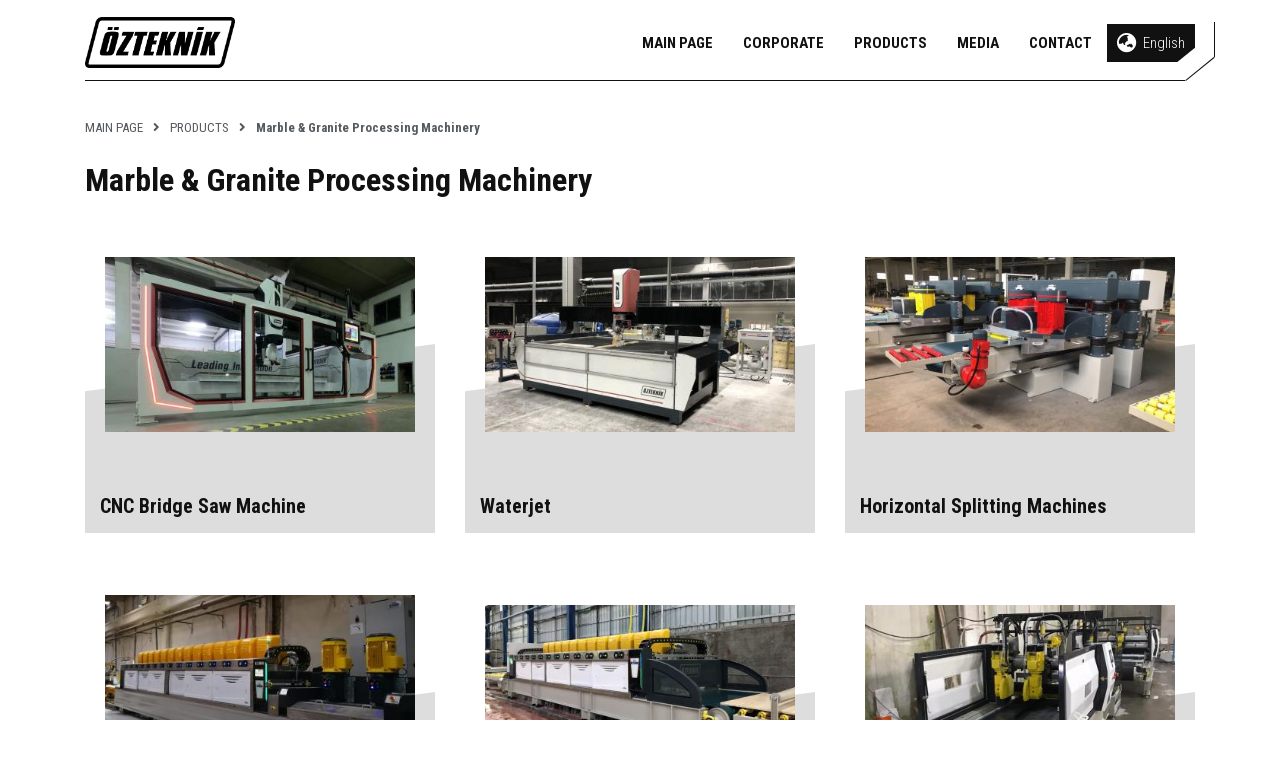

--- FILE ---
content_type: text/html; charset=UTF-8
request_url: https://www.ozteknikmakine.com/?ucx=eyJzYXlmYSIgOiAidXJ1bmxlci0yIiwgImxhbmciIDogImVuIiwgInAxIiA6ICIxIn0=&t=Marble%20&%20Granite%20Processing%20Machinery
body_size: 3051
content:
<!DOCTYPE html>
<html lang="en" dir="len">
<head>
    <meta http-equiv="Content-Type" content="text/html; charset=utf-8" /><meta name="viewport" content="width=device-width, initial-scale=1, shrink-to-fit=no"><link rel="shortcut icon" type="image/png" href="favicon.png"/><title>Marble </title><meta name="description" content=" Özteknik Makine | Marble ."><meta name="keywords" content=" Özteknik Makine,Marble "><meta name="author" content="3XCode.com"><link rel="stylesheet" href="../3X/css/reset/reset.css"><link rel="stylesheet" href="../3X/css/fontawesome/5.5.0/css/all.css" crossorigin="anonymous"><link rel="stylesheet" href="../3X/css/bootstrap/4.1.3/bootstrap.min.css" crossorigin="anonymous"><script src="../3X/js/jquery/3.3.1/jquery.min.js" crossorigin="anonymous"></script><script src="../3X/js/bootstrap/4.1.3/popper.min.js" crossorigin="anonymous"></script><script src="../3X/js/bootstrap/4.1.3/bootstrap.min.js" crossorigin="anonymous"></script>    <!-- <link rel="shortcut icon" type="image/png" href="assets/img/logo-black.svg"/> -->
    <link rel="stylesheet" href="assets/css/reset.css">
    <link rel="stylesheet" href="assets/css/style.css?v=4">
    <link rel="stylesheet" href="assets/css/altsayfa.css">    <link href="https://fonts.googleapis.com/css?family=Roboto+Condensed:300,400,700" rel="stylesheet">
    <script type="text/javascript" src="assets/js/scroll.js"></script>
    <script type="text/javascript" src="assets/js/main.js"></script>
    <link rel="stylesheet" href="../3X/css/lightgallery/1.0/lightgallery.css">
    <script src="../3X/js/lightgallery/1.0/lightgallery.js"></script>
    <link rel="stylesheet" type="text/css" href="../3X/css/slick/1.8.1/slick.css" />
    <script type="text/javascript" src="../3X/js/slick/1.8.1/slick.min.js"></script>

    <link rel='alternate' hreflang='tr' href='?ucx=eyJzYXlmYSIgOiAidXJ1bmxlci0yIiwgImxhbmciIDogInRyIiwgInAxIiA6ICIxIn0=&t=Mermer ve Granit İşleme Makineleri' /><link rel='alternate' hreflang='en' href='?ucx=eyJzYXlmYSIgOiAidXJ1bmxlci0yIiwgImxhbmciIDogImVuIiwgInAxIiA6ICIxIn0=&t=Marble & Granite Processing Machinery' /><link rel='alternate' hreflang='de' href='?ucx=eyJzYXlmYSIgOiAidXJ1bmxlci0yIiwgImxhbmciIDogImRlIiwgInAxIiA6ICIxIn0=&t= Marmor- und Granitverarbeitungsmaschinen' /><link rel='alternate' hreflang='ru' href='?ucx=eyJzYXlmYSIgOiAidXJ1bmxlci0yIiwgImxhbmciIDogInJ1IiwgInAxIiA6ICIxIn0=&t=ОБОРУДОВАНИЕ ДЛЯ ОБРАБОТКИ ГРАНИТА И МРАМОРА' /><link rel='alternate' hreflang='x-default' href='?ucx=eyJzYXlmYSIgOiAidXJ1bmxlci0yIiwgImxhbmciIDogInRyIiwgInAxIiA6ICIxIn0=&t=Mermer ve Granit İşleme Makineleri' />
    <!-- Global site tag (gtag.js) - Google Analytics -->
    <script async src="https://www.googletagmanager.com/gtag/js?id=UA-129794373-8"></script>
    <script> window.dataLayer = window.dataLayer || []; function gtag(){dataLayer.push(arguments);} gtag('js', new Date()); gtag('config', 'UA-129794373-8'); </script>
</head>
<header>
    <div class="container h-100">
        <div class="row align-items-center h-100">
            <div class="col-md col-auto h-100">
                <div class="logo">
                    <a href="./"><img src="assets/img/logo.png" alt="Özteknik Makine" title="Özteknik Makine"></a>
                </div>
            </div>
            <div class="col-auto text-right h-100">
                <ul class="menu ml-auto h-100">
                    <li ><a href="./">MAIN PAGE</a></li>
                    <!-- <li >
                        <a href="?ucx=eyJzYXlmYSIgOiAiaW5kZXgiLCAibGFuZyIgOiAiZW4ifQ==&t=PRODUCTS">ANASAYFA2</a>
                    </li> -->
                    <li >
                        <a href="?ucx=eyJzYXlmYSIgOiAia3VydW1zYWwiLCAibGFuZyIgOiAiZW4ifQ==&t=CORPORATE">CORPORATE</a>
                    </li>
                    <li >
                        <a href="?ucx=eyJzYXlmYSIgOiAidXJ1bmxlci0xIiwgImxhbmciIDogImVuIn0=&t=PRODUCTS">PRODUCTS</a>
                    </li>
                    <!-- <li >
                        <a href="?ucx=eyJzYXlmYSIgOiAiZ3VuY2VsIiwgImxhbmciIDogImVuIn0=&t=RECENT">RECENT</a>
                    </li>
                    <li >
                        <a href="?ucx=eyJzYXlmYSIgOiAiaWsiLCAibGFuZyIgOiAiZW4ifQ==&t=H.R.">H.R.</a>
                    </li> -->
                    <li >
                        <a href="?ucx=eyJzYXlmYSIgOiAibWVkeWEiLCAibGFuZyIgOiAiZW4ifQ==&t=MEDIA">MEDIA</a>
                    </li>
                    <li >
                        <a href="?ucx=eyJzYXlmYSIgOiAiaWxldGlzaW0iLCAibGFuZyIgOiAiZW4ifQ==&t=CONTACT">CONTACT</a>
                    </li>

                    <li class="lang2">
                        <a href="#"><i class="fas fa-globe-asia"></i> English</a>                        <ul>
                            <li><a href="?ucx=eyJzYXlmYSIgOiAidXJ1bmxlci0yIiwgImxhbmciIDogInRyIiwgInAxIiA6ICIxIn0=&t=Mermer ve Granit İşleme Makineleri"><span>Türkçe</span></a></li><li><a href="?ucx=eyJzYXlmYSIgOiAidXJ1bmxlci0yIiwgImxhbmciIDogImRlIiwgInAxIiA6ICIxIn0=&t= Marmor- und Granitverarbeitungsmaschinen"><span>Deutsch</span></a></li><li><a href="?ucx=eyJzYXlmYSIgOiAidXJ1bmxlci0yIiwgImxhbmciIDogInJ1IiwgInAxIiA6ICIxIn0=&t=ОБОРУДОВАНИЕ ДЛЯ ОБРАБОТКИ ГРАНИТА И МРАМОРА"><span>русский</span></a></li>                        </ul>
                    </li>
                </ul>
            </div>
            <div class="col-md-auto col text-right d-flex "><div class="menuToggle"><div class="menuIcon"></div></div></div>
        </div>

        <div class="cizgi"></div>
    </div>
</header> 
<div class="banner bg p-4"></div>
<div class="icerikContent">
	<div class="container text-style">
		<ul class="navi">
			<li><a href="./">MAIN PAGE</a></li>
			<li><i class="fas fa-angle-right"></i></li>
			<li><a href="?ucx=eyJzYXlmYSIgOiAidXJ1bmxlci0xIiwgImxhbmciIDogImVuIn0=&t=PRODUCTS">PRODUCTS</a></li>
			<li><i class="fas fa-angle-right"></i></li>
			<li>Marble & Granite Processing Machinery</li>
		</ul>
		<h1 class="baslik title mt-4 mb-4">Marble & Granite Processing Machinery</h1>
		<div class="icerik resetDisable">
			<div class="row">
									<div class="col-md-4 mb-4">
						<a href="?ucx=eyJzYXlmYSIgOiAidXJ1bmxlci0zIiwgImxhbmciIDogImVuIiwgInAxIiA6ICIxIiwgInAyIiA6ICIyMSJ9&t=CNC Bridge Saw Machine" class="card ">
						<div class="resim bg">
							<div class="bg card-img-top" style="background-image:url(../3X/img.php?d=/ozteknikmakine.com/uploads/urunler/0_1681470552_gptempdownload-9-001.jpg&w=310&h=230);background-size:contain"></div>
						</div>
						<div class="card-body">
							<h5 class="card-title">CNC Bridge Saw Machine</h5>
						</div>
						</a>
					</div>
									<div class="col-md-4 mb-4">
						<a href="?ucx=eyJzYXlmYSIgOiAidXJ1bmxlci0zIiwgImxhbmciIDogImVuIiwgInAxIiA6ICIxIiwgInAyIiA6ICIyMyJ9&t=Waterjet" class="card ">
						<div class="resim bg">
							<div class="bg card-img-top" style="background-image:url(../3X/img.php?d=/ozteknikmakine.com/uploads/urunler/0_1620044017_img-2163.jpg&w=310&h=230);background-size:contain"></div>
						</div>
						<div class="card-body">
							<h5 class="card-title">Waterjet</h5>
						</div>
						</a>
					</div>
									<div class="col-md-4 mb-4">
						<a href="?ucx=eyJzYXlmYSIgOiAidXJ1bmxlci0zIiwgImxhbmciIDogImVuIiwgInAxIiA6ICIxIiwgInAyIiA6ICIxMCJ9&t=Horizontal Splitting Machines" class="card ">
						<div class="resim bg">
							<div class="bg card-img-top" style="background-image:url(../3X/img.php?d=/ozteknikmakine.com/uploads/urunler/0_1590411599_photo-2020-05-19-16-39-18.jpg&w=310&h=230);background-size:contain"></div>
						</div>
						<div class="card-body">
							<h5 class="card-title">Horizontal Splitting Machines</h5>
						</div>
						</a>
					</div>
									<div class="col-md-4 mb-4">
						<a href="?ucx=eyJzYXlmYSIgOiAidXJ1bmxlci0zIiwgImxhbmciIDogImVuIiwgInAxIiA6ICIxIiwgInAyIiA6ICIxMiJ9&t=Calibrating and Polishing Machines" class="card ">
						<div class="resim bg">
							<div class="bg card-img-top" style="background-image:url(../3X/img.php?d=/ozteknikmakine.com/uploads/urunler/0_1590406158_photo-2019-03-13-16-51-00.jpg&w=310&h=230);background-size:contain"></div>
						</div>
						<div class="card-body">
							<h5 class="card-title">Calibrating and Polishing Machines</h5>
						</div>
						</a>
					</div>
									<div class="col-md-4 mb-4">
						<a href="?ucx=eyJzYXlmYSIgOiAidXJ1bmxlci0zIiwgImxhbmciIDogImVuIiwgInAxIiA6ICIxIiwgInAyIiA6ICIxNCJ9&t=Slab Polishing Machines" class="card ">
						<div class="resim bg">
							<div class="bg card-img-top" style="background-image:url(../3X/img.php?d=/ozteknikmakine.com/uploads/urunler/0_1589279518_img-2282-001.jpg&w=310&h=230);background-size:contain"></div>
						</div>
						<div class="card-body">
							<h5 class="card-title">Slab Polishing Machines</h5>
						</div>
						</a>
					</div>
									<div class="col-md-4 mb-4">
						<a href="?ucx=eyJzYXlmYSIgOiAidXJ1bmxlci0zIiwgImxhbmciIDogImVuIiwgInAxIiA6ICIxIiwgInAyIiA6ICIxNSJ9&t=Tiles Trimming Machine" class="card ">
						<div class="resim bg">
							<div class="bg card-img-top" style="background-image:url(../3X/img.php?d=/ozteknikmakine.com/uploads/urunler/0_1590047607_photo-2020-05-06-12-37-49-1.jpg&w=310&h=230);background-size:contain"></div>
						</div>
						<div class="card-body">
							<h5 class="card-title">Tiles Trimming Machine</h5>
						</div>
						</a>
					</div>
									<div class="col-md-4 mb-4">
						<a href="?ucx=eyJzYXlmYSIgOiAidXJ1bmxlci0zIiwgImxhbmciIDogImVuIiwgInAxIiA6ICIxIiwgInAyIiA6ICIyMiJ9&t=Gangsaw Machine" class="card ">
						<div class="resim bg">
							<div class="bg card-img-top" style="background-image:url(../3X/img.php?d=/ozteknikmakine.com/uploads/urunler/0_1590412928_98727768-b74b-4c7c-9349-768821a2b576.jpg&w=310&h=230);background-size:contain"></div>
						</div>
						<div class="card-body">
							<h5 class="card-title">Gangsaw Machine</h5>
						</div>
						</a>
					</div>
									<div class="col-md-4 mb-4">
						<a href="?ucx=eyJzYXlmYSIgOiAidXJ1bmxlci0zIiwgImxhbmciIDogImVuIiwgInAxIiA6ICIxIiwgInAyIiA6ICIxMyJ9&t=Monowire Cutting Machines" class="card ">
						<div class="resim bg">
							<div class="bg card-img-top" style="background-image:url(../3X/img.php?d=/ozteknikmakine.com/uploads/urunler/0_1554373037_monotel-kesme.jpg&w=310&h=230);background-size:contain"></div>
						</div>
						<div class="card-body">
							<h5 class="card-title">Monowire Cutting Machines</h5>
						</div>
						</a>
					</div>
									<div class="col-md-4 mb-4">
						<a href="?ucx=eyJzYXlmYSIgOiAidXJ1bmxlci0zIiwgImxhbmciIDogImVuIiwgInAxIiA6ICIxIiwgInAyIiA6ICIxMSJ9&t=Multiwire Cutting Machines" class="card ">
						<div class="resim bg">
							<div class="bg card-img-top" style="background-image:url(../3X/img.php?d=/ozteknikmakine.com/uploads/urunler/0_1588669718_img.jpg&w=310&h=230);background-size:contain"></div>
						</div>
						<div class="card-body">
							<h5 class="card-title">Multiwire Cutting Machines</h5>
						</div>
						</a>
					</div>
							</div>
		</div>
	</div>
</div>
<script type="text/javascript">$("#aniimated-thumbnials").lightGallery({thumbnail:true});</script><footer class="pb-0 px-0">
  	<div class="container">
    	<div class="row">
			<div class="col-md-4">
				<h5>Links</h5>
				<ul>
					<li><a href="?ucx=eyJzYXlmYSIgOiAia3VydW1zYWwiLCAibGFuZyIgOiAiZW4ifQ==&t=CORPORATE"><i class="fas fa-angle-right"></i> CORPORATE</a></li>
					<li><a href="?ucx=eyJzYXlmYSIgOiAidXJ1bmxlci0xIiwgImxhbmciIDogImVuIn0=&t=PRODUCTS"><i class="fas fa-angle-right"></i> PRODUCTS</a></li>
					<li><a href="?ucx=eyJzYXlmYSIgOiAiZ3VuY2VsIiwgImxhbmciIDogImVuIn0=&t=RECENT"><i class="fas fa-angle-right"></i> RECENT</a></li>
					<li><a href="?ucx=eyJzYXlmYSIgOiAiaWsiLCAibGFuZyIgOiAiZW4ifQ==&t=H.R."><i class="fas fa-angle-right"></i> H.R.</a></li>
					<li><a href="?ucx=eyJzYXlmYSIgOiAibWVkeWEiLCAibGFuZyIgOiAiZW4ifQ==&t=MEDIA"><i class="fas fa-angle-right"></i> MEDIA</a></li>
					<li><a href="?ucx=eyJzYXlmYSIgOiAiaWxldGlzaW0iLCAibGFuZyIgOiAiZW4ifQ==&t=CONTACT"><i class="fas fa-angle-right"></i> CONTACT</a></li>
				</ul>
			</div>
			<div class="col-md-4">
				<h5>Product Groups</h5>
				<ul>
											<li><a href="?ucx=eyJzYXlmYSIgOiAidXJ1bmxlci0yIiwgImxhbmciIDogImVuIiwgInAxIiA6ICIxIn0=&t=Marble & Granite Processing Machinery">Marble & Granite Processing Machinery</a></li>
									</ul>
			</div>
			<div class="col-md-4">
				<h5>Contact</h5>
				<ul>
					<li><b>Phone</b> : +90 242 258 15 88</li>
					<li><b>E-mail</b> : <a href="/cdn-cgi/l/email-protection" class="__cf_email__" data-cfemail="7a13141c153a15000e1f11141311171b1113141f54191517">[email&#160;protected]</a></li>
					<li><b>Address</b> : ORGANİZE SANAYİ BÖLGESİ 1.KISIM ANTALYA 
BULVARI NO:5 DÖŞEMEALTI ANTALYA</li>
				</ul>
				<div class="d-flex sociall">
					<a href="https://www.facebook.com/ozteknikmakine"><i class="fab fa-facebook"></i></a>
					<a href="https://www.instagram.com/ozteknik.machine/?hl=tr"><i class="fab fa-instagram"></i></a>
					<a href="https://twitter.com/ozteknikmakine"><i class="fab fa-twitter"></i></a>
				</div>
			</div>
    	</div>
  	</div>

<div class="footerDown mt-4">
	<div class="container">
		<div class="row">
			<div class="col-md"><small>@Copyright 2019 All Rights Reserved.</small></div>
			<div class="col-md text-right"><span id='ucxfooter'><a href='https://www.3xcode.com/' target='_blank'><img src='../3X/3xlogo.png' alt='3XCode' title='3XCode'/></a></span></div>
		</div>
	</div>
</div>
</footer>
</body>
<script data-cfasync="false" src="/cdn-cgi/scripts/5c5dd728/cloudflare-static/email-decode.min.js"></script></html>
<script defer src="https://static.cloudflareinsights.com/beacon.min.js/vcd15cbe7772f49c399c6a5babf22c1241717689176015" integrity="sha512-ZpsOmlRQV6y907TI0dKBHq9Md29nnaEIPlkf84rnaERnq6zvWvPUqr2ft8M1aS28oN72PdrCzSjY4U6VaAw1EQ==" data-cf-beacon='{"version":"2024.11.0","token":"d0eadf893ed749268b130e2db574c7f5","r":1,"server_timing":{"name":{"cfCacheStatus":true,"cfEdge":true,"cfExtPri":true,"cfL4":true,"cfOrigin":true,"cfSpeedBrain":true},"location_startswith":null}}' crossorigin="anonymous"></script>


--- FILE ---
content_type: text/css
request_url: https://www.ozteknikmakine.com/3X/css/reset/reset.css
body_size: 563
content:
html, body, div, span, applet, object, iframe,
h1, h2, h3, h4, h5, h6, p, blockquote, pre,
a, abbr, acronym, address, big, cite, code,
del, dfn, em, img, ins, kbd, q, s, samp,
small, strike, strong, sub, sup, tt, var,
b, u, i, center,
dl, dt, dd, ol, ul, li,
fieldset, form, label, legend,
table, caption, tbody, tfoot, thead, tr, th, td,
article, aside, canvas, details, embed,
figure, figcaption, footer, header, hgroup,
menu, nav, output, ruby, section, summary,
time, mark, audio, video {
	margin: 0;
	padding: 0;
	border: 0;
	font-size: 100%;
	font: inherit;
	vertical-align: baseline;
}
/* HTML5 display-role reset for older browsers */
article, aside, details, figcaption, figure,
footer, header, hgroup, menu, nav, section {
	display: block;
}
button{
	outline: inherit!important;
	cursor: pointer;
}
body {
	line-height: 1;
	overflow-x: hidden;
}
ol, ul {
	list-style: none;
}
blockquote, q {
	quotes: none;
}
blockquote:before, blockquote:after,
q:before, q:after {
	content: '';
	content: none;
}
table {
	border-collapse: collapse;
	border-spacing: 0;
}
a{
	text-decoration: none!important;
	cursor: pointer;
}
.bg {
	background-position: center;
	background-size: cover
}
.bg2 {
	background-position: center;
	background-size: contain;
	background-repeat: no-repeat;
}
.hidden-md {
	display: none;
}
.fa-spinner {
    -webkit-animation:sA 4s linear infinite;
    -moz-animation:sA 4s linear infinite;
    animation:sA 4s linear infinite;
}
@-moz-keyframes sA { 100% { -moz-transform: rotate(360deg); } }
@-webkit-keyframes sA { 100% { -webkit-transform: rotate(360deg); } }
@keyframes sA { 100% { -webkit-transform: rotate(360deg); transform:rotate(360deg); } }

@media (max-width:991px) {
	.text-center-sm {
		text-align: center;
		
	}
	.hidden-md {
    display: block;
  }
}
@media (min-width: 1500px){
	.container {
		max-width: 1440px;
	}
}
.resetDisable i {
	font-style: italic!important;
}
.resetDisable b,
.resetDisable strong {
	font-weight: bold!important;
}
.resetDisable ul,
.resetDisable ol {
	padding-left: 30px!important
}
.resetDisable ul li {
	list-style: disc!important;
}
.resetDisable ol li {
	list-style: decimal-leading-zero!important;
}

--- FILE ---
content_type: text/css
request_url: https://www.ozteknikmakine.com/assets/css/reset.css
body_size: 532
content:

* {
	outline: none!important;
}
.card-img-top {
	height:230px;
}
.card {
	padding: 15px 15px 0 15px;
}
.card {
	color:#5e666c;
	border: 0px;
	transition: .3s all;
	height: 100%;
}
.card:hover {
	background: #383e42;
	color: #fff;
}
.card-body {
	padding: 15px 0;
}
.bg2 {
  background-position: center;
  background-repeat: no-repeat;
  background-size: contain
}
.white-bg {
	background: #fff;
}
img {
	max-width:100%;
	max-height: 100%;
}
input:focus, select:focus, button:focus, textarea:focus {
	box-shadow: none!important
}

.btn-warning {
	color: #fff;
	border-bottom: 3px solid #eab229!important;
}
.btn-warning:hover {
	background: #eab229;
	border-color:#eab229;
	color: #fff;
}
.yellow {
	color:#eab229;
}
select {
	-webkit-appearance: none;
	-moz-appearance: none;
}
select, input, textarea {
    border-radius: 0px!important;
}
.btn {
}
.btn-light:hover {
	background: #ebeff3;
	border-color:#ebeff3;
}
.btn-primary, .page-item.active .page-link {
	background-color: #00a8ff!important;
	border-color: #00a8ff!important;
	color: #ffffff!important;
}
.bg-primary {
	background-color: #00a8ff!important;
}
.btn-primary:hover {
    background-color: #0097e6!important;
    border-color: #0097e6!important;
}
.btn-danger:hover {
	background-color: #bb3c3e!important;
	border-color: #bb3c3e!important;
}
.menuicon {
	display: none!important;
}
.btn-success {
    background-color: #08ddc1!important;
    border-color: #08ddc1!important;
}
.bg-success {
    background-color: #08ddc1!important;
}
.btn-success:hover {
    background-color: #00c5aa!important;
    border-color: #00c5aa!important;
}
.btn-blue {
    background-color: #5360b5!important;
	border-color: #5360b5!important;
	color: #fff!important;
}
.bg-blue {
    background-color: #5360b5!important;
}
.btn-blue:hover {
    background-color: #3644a2!important;
    border-color: #3644a2!important;
}
.btn-secondary {
	background-color: #5e666c;
}
.btn-green, .btn-success {
    background-color: #2ecc71!important;
	border-color: #2ecc71!important;
	color: #fff!important;
}
.bg-green {
    background-color: #2ecc71!important;
}
.btn-green:hover, .btn-success:hover {
    background-color: #27ae60!important;
    border-color: #27ae60!important;
}
.btn-white {
    background-color: #fff!important;
    border-color: #fff!important;
	color: #272e4a!important;
}
.btn-white:hover {
    background-color: #272e4a!important;
	border-color: #272e4a!important;
	color:#fff!important
}
.btn-orange {
    background-color: #fe5e3a!important;
    border-color: #fe5e3a!important;
    color: #fff;
}
.bg-orange {
    background-color: #fe5e3a!important;
}
.btn-orange:hover {
    background-color: #e2431f!important;
    border-color: #e2431f!important;
}
.bg-danger {
    background-color: #eb5b54!important;
}
.form-group {
    margin-bottom: 0;
}
.dropdown-menu {
    margin: 0;
    border: 1px solid rgb(231, 235, 241);
    border-radius: 0;
}


.slick-arrow {
	position: absolute;
	bottom: 0;
	top: 0;
	left: 15px;
	margin: auto;
	z-index: 2;
	width: 120px;
	height: 120px;
	line-height: inherit;
	border-radius: 0;
	transition: .5s all;
	border: 0px;
	background: transparent;
	color: #fff;
	font-size: 70px
}
.slick-arrow:hover {
	background: transparent;
}
.slick-next.slick-arrow {
	left:auto;
	right: 15px;
}


--- FILE ---
content_type: text/css
request_url: https://www.ozteknikmakine.com/assets/css/style.css?v=4
body_size: 6139
content:
.bg {
  background-repeat: no-repeat;
}
.card-text{
  display: flex;
  justify-content: space-between;
}
.card:hover a {
  color:#fff;
}
.title2 {
  font-size: 6rem;
  background-position: 0% 50%;
  background-repeat: no-repeat;
  background-clip: text;
  text-fill-color: transparent;
  -webkit-background-clip: text;
  -webkit-text-fill-color: transparent;
  -webkit-animation-name: masked-animation;
  animation-name: masked-animation;
  -webkit-animation-duration: 10s;
  animation-duration: 10s;
  -webkit-animation-iteration-count: infinite;
  animation-iteration-count: infinite;
  -webkit-animation-timing-function: linear;
  animation-timing-function: linear;
  font-weight: 900;
}
.baslik {
  bottom:0px!important;
  margin-bottom: 10px!important;
}
@-webkit-keyframes masked-animation {
  0%,
  100% {
    background-position: 0% 35%
  }
  50% {
    background-position: 0% 65%
  }
}
@keyframes masked-animation {
  0%,
  100% {
    background-position: 0% 35%
  }
  50% {
    background-position: 0% 65%
  }
}
.perspective {
    -webkit-transform: perspective(1600px) rotateY(85deg);
  transform: perspective(1600px) rotateY(85deg);
  left:-100%;
  position:relative;
  transition:2s all;
}
.perspective2 {
    -webkit-transform: perspective(1600px) rotateY(-85deg);
  transform: perspective(1600px) rotateY(-85deg);
  right:-100%;
  transition:2s all;
  position:relative
}
.perspective.active {
  left:0;
  -webkit-transform: perspective(1600px) rotateY(0);
transform: perspective(1600px) rotateY(0);
}
.perspective2.active {
  right:0;
  -webkit-transform: perspective(1600px) rotateY(0);
transform: perspective(1600px) rotateY(0);
}
.perspective3 {
    -webkit-transform: perspective(1600px) rotateY(85deg);
  transform: perspective(1600px) rotateY(85deg);
  left:-100%;
  position:relative;
  transition:2s all;
}
.perspective4 {
    -webkit-transform: perspective(1600px) rotateY(-85deg);
  transform: perspective(1600px) rotateY(-85deg);
  right:-100%;
  transition:2s all;
  position:relative
}
.perspective3.active {
  left:0;
  -webkit-transform: perspective(1600px) rotateY(0);
transform: perspective(1600px) rotateY(0);
}
.perspective4.active {
  right:0;
  -webkit-transform: perspective(1600px) rotateY(0);
transform: perspective(1600px) rotateY(0);
}
.errorhtml {
  position: absolute;
      left: 0;
      right: 0;
      top: 157px;
      bottom: 0;
      height: 20px;
      margin: auto;
      text-align: center;
  }
  .modal-title {
    font-size:22px
  }
  .boxs_style3 .slick-arrow {
    bottom: 130px
  }
  .boxs h4 i {
    font-style: italic;
    font-size:15px;
    opacity: .6
  }
  .slider .slick-arrow {
      left: 4px;
      right:auto;
    bottom:0px
  }
  .slider .slick-next.slick-arrow {
    right:4px;
      left: auto;
  }
  .mobilLang {
    position: absolute;
  top: 8px;
  right: 60px;
  display: none;
  }
  .mobilLang .btn-light {
  
      background: #c9a933;
      color: #fff;
      border: 0px;    height: 30px;
      padding: 0 11px;
      margin-top: 2px;
  }
  .circle-loader {
    margin-bottom: 3.5em;
    border: 1px solid rgba(0, 0, 0, 0.2);
    border-left-color: #5cb85c;
    animation: loader-spin 1.2s infinite linear;
    position: relative;
    display: inline-block;
    vertical-align: top;
    border-radius: 50%;
    width: 7em;
    height: 7em;
    position: absolute;
    left: 0;
    right: 0;
    top: 0;
    bottom: 0;
    margin: auto;
  }
  
  .load-complete {
    -webkit-animation: none;
    animation: none;
    border-color: #5cb85c;
    transition: border 500ms ease-out;
  }
  .load-complete.error {
    border-color: #caa933;
  }
  .checkmark, .errormark {
    display: none;
  }
  .checkmark.draw:after  {
    animation-duration: 800ms;
    animation-timing-function: ease;
    animation-name: checkmark;
    transform: scaleX(-1) rotate(135deg);
  }
  .errormark.draw:after {
    transform: scaleX(-1) rotate(136deg)!important;
  }
  .errormark.draw:before {
    transform: scaleX(-1) rotate(-225deg)!important;
  }
  .errormark:after, .errormark:before, .checkmark:after {
    opacity: 1;
    position: absolute;
    content: "";
    transform-origin: left top;
    width: 1.75em;
    height: 1.75em;
    height: 1.75em;
  }
  .checkmark:after {
    height: 3.5em;
    border-right: 3px solid #5cb85c;
    border-top: 3px solid #5cb85c;
    left: 1.75em;
    top: 3.5em;
  }
  .errormark:after {
    left: 35px;
    top: 75px;
    border-bottom: 3px solid #caa933;
    border-left: 3px solid #caa933;
  }
  .errormark:before {
    left: 35px;
    top: 2.5em;
    border-top: 3px solid #caa933;
    border-right: 3px solid #caa933;
  }
  @keyframes loader-spin {
    0% {
      transform: rotate(0deg);
    }
    100% {
      transform: rotate(360deg);
    }
  }
  @keyframes checkmark {
    0% {
      height: 0;
      width: 0;
      opacity: 1;
    }
    20% {
      height: 0;
      width: 1.75em;
      opacity: 1;
    }
    40% {
      height: 3.5em;
      width: 1.75em;
      opacity: 1;
    }
    100% {
      height: 3.5em;
      width: 1.75em;
      opacity: 1;
    }
  }
  #ucx-mail-loading {
      position: absolute;
      top: 0;
      right: 0;
      bottom: 0;
      left: 0;
      background: rgba(255,255,255,0.9);
      display: flex;
      align-items: center;
      justify-content: center;
      flex-direction: column-reverse;
      z-index: 2;
      opacity: 0;
      pointer-events: none;
      transition: .5s all
  }
  #ucx-mail-loading.active {
    opacity: 1;
  }
  
.iletisim li {
  width: 100%;
  display: flex;
  align-items: center;
  margin-bottom: 10px;
}
.form1 i, .iletisim i {
  min-width: 60px;
  float: left;
  height: 60px;
  line-height: 60px;
  text-align: center;
  font-size: 22px;
    color: #888;
}
.iletisim li p {
  line-height: 30px;
  color: #888;
  font-size: 12px;
  margin: 0px;
  line-height: 25px;
  width:100%;
}
.iletisim li b, .iletisim li input, .iletisim li textarea {
  float: left;
  width: 100%;
  color: #383e42;
  font-size: 14px;
  font-weight: 500;

}
.iletisim li input, .iletisim li textarea{
  padding: 6px;
  border: 1px solid #ddd;
}
.iletisimTitle {
  text-align: center;
  background: #eee;
  padding: 15px;
  margin-bottom: 15px;
  font-size: 18px;
  font-weight: 300;
}

.ucx-captcha {
  display: flex;
}
.ucx-captcha img {
  width: 160px;
  height: 60px;
}
.ucx-captcha p {
  padding-left: 15px;
}
.ucx-captcha a {
    padding: 5px 10px;
    background: #4f88c5;
    border-radius: 0 5px 5px 0;
    font-size: 13px;
    font-weight: 400;
    color: #fff;
    cursor: pointer;
    line-height: 51px;
    height: 60px;
    float: right;
}
.ucx-captcha input {
  width:100%;
  flex: 1;
    height: 60px;
}


body {
  font-family: 'Roboto Condensed', sans-serif;
  background: #383e42;
  color:#383e42
}
.form {
  color:#fff
}
.sliderContent {
  position:relative;
  padding-top:90px;
}
.icerik {
  color:#383e42;
  font-size: 14px;
  line-height: 24px;
  font-weight:500
}
.icerik hr {
  border-color: #ddd;
   margin-top: 30px;
   margin-bottom: 30px;
}
.resimGaleri .bg {
  width:100%;
  height:200px;
  position: relative;
  margin-top: 30px;
}
.resimGaleri .bg:hover .overlay {
  opacity: 1;
}
.sliderContent .down {
  position: absolute;
  bottom: 20px;
  left: 0;
  right: 0;
  margin:auto;
  z-index: 9;
  width:60px;

 -webkit-animation: jump 1.5s ease 0s infinite normal ;
 animation: jump 1.5s ease 0s infinite normal ;
}

@-webkit-keyframes jump {
  0%{
	-webkit-transform: translateY(0);
	transform: translateY(0);
  }
  50%{
  -webkit-transform: translateY(-20px);
  transform: translateY(-20px);
  }
  100%{
	-webkit-transform: translateY(0);
	transform: translateY(0);
  }
}

@keyframes jump {
  0%{
	-webkit-transform: translateY(0);
	transform: translateY(0);
  }
  50%{
  -webkit-transform: translateY(-20px);
  transform: translateY(-20px);
  }
  100%{
	-webkit-transform: translateY(0);
	transform: translateY(0);
  }
}
/* .sliderContent {
  padding: 0;
  position: relative;
  height: 600px;
  margin-top: 100px

} */
b, strong {
  font-weight: 600;
}
.title {
  font-weight: 600;
  font-size: 75px;
  bottom: -28px;
  color: #fff;
  margin-top: 68px;
  display: block;
  position: relative;
  /* -webkit-animation: kayan 5.5s ease 0s infinite normal ;
  animation: kayan 5.5s ease 0s infinite normal ; */
}

@-webkit-keyframes kayan {
  0%{
	left:0;
  }
  50%{
  left:50px;
  }
  100%{
	left:0;
  }
}

@keyframes kayan {
  0%{
	left:0;
  }
  50%{
  left:50px;
  }
  100%{
	left:0;
  }
}
.content {
  position: relative;
  z-index: 2;
  background: #383e42;
}
.slider {
  width: 100%;
  height: calc(100vh - 100px);
  position: relative!important;
  z-index: 2;
  background:#fff;

}
.slider .bg {
  width: 100%;
  height: calc(100vh - 100px);
  position: relative;
  display: flex;
  align-items: center;
  /* border: 3px solid #383e42 */
  /* border-radius: 3px; */
  overflow: hidden;
}
.slick-initialized .slick-slide {
  display: flex!important;
}
.video {
  display: flex;
  align-items: center;
  justify-content: center;
}
.youtube, .slider .youtube2 {
  min-width: 100%;
  width:120%;
  height: 100%;
}
.video {
  width:100%;
  height: 100%;
  flex: none;
}
.slider .youtube2 {
  display: flex;
  align-items: center;
  justify-content: center;
  overflow: hidden;
  flex:none
}
.slider iframe {
  width: 110%;
  height: 150%;
  flex: none;
  background: #383e42;
}
.menu {
  display: flex;
  margin: 0px;
  align-items: center;
}
.menu>li {
  display: flex;
  align-items: center;
}
.menu li {
  position: relative;
  transition: .3s all;
  text-align: center;
  height: 100%;
  font-weight: 600;
  justify-content: center
}
.menu li:hover ul {
  display: flex
}
.menu li i {
  position: absolute;
  left: 0;
  right: 0;
  margin: auto!important;
  width: 36px;
  bottom: -6px;
}
.menu>li:hover:after, .menu>li.active:after {
  height: 60px;
}
.menu li.active {
  font-weight: 800;
}
.menu li a {
  padding: 5px 15px;
  color: #111;
  background: #fff;
  position: relative;
  z-index: 2;
  font-size: 15px;
  display: block
}
.menu>li:after {
  content: "";
  width: 2px;
  background: #111;
  position: absolute;
  left:0;
  height: 10px;
  right: 0;
  top: 0;
  bottom: 0;
  margin: auto;
  transition: .3s all
}
.menu>li>ul {
    position: absolute;
    top:75px;
    display: flex;
    background: #fff;
    border-left:1px solid #111;
    border-right:1px solid #111;
    border-bottom:1px solid #111;
    display: none;
    flex-direction: column;
    width: 530px;
}
.menu>li>ul>li {
  flex:1;
  display: flex;
  flex-wrap:wrap;
  padding: 0;
  border-bottom:3px solid #ffc800
}
.menu>li>ul>li>a {
}
.menu>li>ul>li>ul {
  padding-left: 15px
}
.menu>li>ul>li>* {
  flex:1;
}
.menu>li>ul>li a {
  padding: 10px;
  text-align: left;
}
.menu>li>ul>li b {
  margin: 66px -10px -10px -10px;
  display: block;
  text-align: center;
  font-size: 25px;
  padding: 5px 15px;
  position: relative;
  overflow: hidden;
  bottom: -10px;
}
.menu>li>ul>li b span {
  position: relative;
  z-index: 2;
}
.menu>li>ul>li b:after {
  content: "";
  position: absolute;
  right: 0;
  bottom: 0;
  left:0;
  top:0;
  background: #eee;
  transition: .3s all
}
.menu>li>ul>li b:before {
  content: "";
  position: absolute;
  right: 0;
  bottom: 0;
  left:0;
  top:100%;
  background: #ffc800;
  transition: .3s all;
  z-index: 1;
}
.menu>li>ul>li:hover b:before {
  top:0px
}
/* .menu>li>ul>li:nth-child(2) b {
  text-align: left
}
.menu>li>ul>li:nth-child(2) b:after {
  right: auto;
  left: 0;
}
.menu>li>ul>li:nth-child(2) b:before {
  right: auto;
  left: 0;
} */
.menu>li>ul>li:hover b:after {
  width: 100%;
}
.menu>li>ul>li:hover b:before {
  height: 100%;
}
.menu>li>ul>li li a {
  margin-bottom: 0px;
  padding: 5px 0; 
}
.menu>li>ul .bg2 {
    width:100%;
    height: 150px;
}
.menu>li>ul li:hover .bg2 {

}
.logo {
  position: relative;
}
.langIcon {
  width:32px;
  height:32px;
  border-radius: 100%;
}
.languageOpen {
  position: fixed;
  right:0;
  height:50px;
  width:58px;
  top:115px;
  margin:auto;
  display:flex;
  transition:.5s all;
  align-items: center;
}
.languageOpen.active {
  width:244px;
}
.languageOpen.active:after {
  -webkit-clip-path: polygon(5% 0, 100% 0%, 100% 100%, 0% 100%);
  clip-path: polygon(5% 0, 100% 0%, 100% 100%, 0% 100%);
}
.languageOpen.active:before {
  -webkit-clip-path: polygon(5% 0, 100% 0%, 100% 100%, 0% 100%);
  clip-path: polygon(5% 0, 100% 0%, 100% 100%, 0% 100%);
}
.languageOpen:after {
  content: "";
  position: absolute;
  top: -1px;
  bottom: -1px;
  left: -1px;
  right:0;
  background: #383e42;
  transition:.5s all;
  border-radius: 5px 0 0 5px;
  -webkit-clip-path: polygon(15% 0, 100% 0%, 100% 100%, 0% 100%);
  clip-path: polygon(15% 0, 100% 0%, 100% 100%, 0% 100%);
}
.languageOpen:before {
  content: "";
  position: absolute;
  top: 0;
  bottom: 0;
  left: 0;
  right:0;
  background: #fff;
  transition:.5s all;
  border-radius: 5px 0 0 5px;
  -webkit-clip-path: polygon(15% 0, 100% 0%, 100% 100%, 0% 100%);
  clip-path: polygon(15% 0, 100% 0%, 100% 100%, 0% 100%);
  z-index: 1;
}
.languageOpen i {
  font-size: 31px;
  margin: 9px 15px;
  color: #383e42;
}
.languageOpen .bg {
  position: relative;
  top: 0;
  width:34px;
  height: 34px;
  margin:0 3px
}
.language {
  display:flex;
  margin: 0px 15px;
  position: relative;
  z-index: 2;
}
.language span {
  line-height: 32px;
  color:#383e42;
  font-size:16px;
  font-weight: 600;
  transition: .3s all;
  border-bottom: 2px solid #fff;
}
.language span:hover {
  /* color:#ffc800; */
  border-bottom: 2px solid #383e42;
}
.language .langIcon{
  display:none
}
.language li:nth-child(1){
  margin-right: 15px;
  width: 32px;
}
.language li:nth-child(1) img{
  -webkit-filter: grayscale(0%);
  filter: grayscale(0%);
  display:block
}
.language li{
  margin-right: 10px;
}
.language .bg {
  display:block!important
}
.language li img {
  -webkit-filter: grayscale(100%);
  filter: grayscale(100%);
  transition: .3s all
}
.language li:hover img {
  -webkit-filter: grayscale(0%);
  filter: grayscale(0%);
}
header {
  position: fixed;
  left: 0;
  top: -20px;
  right: 0;
  color: #111;
  z-index: 99;
  display: flex;
  align-items: center;
  justify-content: center;
  padding: 0;
  background: #fff;
  height: 110px;
  padding-top: 25px;
  padding-bottom: 10px;

}
header .container {
  position:relative;
}
header .container:after {
  position: absolute;
  content: "";
  width: 20px;
  height: 37px;
  background: #fff;
  right: 6px;
  bottom: 0px;
  transform: rotate(51deg);
  border-right: 1px solid #111;
  z-index: 2;

}
header .container:before {
  position: absolute;
  content: "";
  width: 1px;
  height: 35px;
  background: #111;
  right: -5px;
  top: 17px;
  /* z-index:2 */
}
header .cizgi {
  width: calc(100% - 10px);
  height: 1px;
  background: #111;
  position:relative;
  /* z-index:2 */
}
header .logo {
  height: 100%;
  padding: 10px 0;
  text-align: center;
  width: 150px;
  display: flex;
  align-items: center;
  justify-content: center;
}
.lang {
  height: 45px;
  line-height: 45px;
  text-align: center;
  color: #383e42;
  font-size: 16px;
  display: flex;
  align-items: center;
  justify-content: center;
  overflow: hidden;
  font-weight: 600;
  position: relative;
  border-radius: 3px;
}
.menuToggle {
  font-size: 50px;
  overflow: hidden;
  float: right;
  height: 37px;
  display: none;
  align-items: center;
  z-index: 99;
  position: relative;
}
.menuIcon {
  height: 3px;
  width: 50px;
  background: #383e42;
  transition: .5s all;
  display: block;
  position: relative;
  z-index: 22;
  margin-top: 0px;
  float: right;
  border-radius: 5px;
}
.menuIcon:after {
  bottom: -16px;
  width: 30px;
  background: #383e42;
  height: 3px;
  position: absolute;
  right: 10px;
  content: '';
  transition: .5s all;
  transform: rotate(0deg);
  border-radius: 5px;
}
.menuIcon:before {
  top: -16px;
  width: 30px;
  background: #383e42;
  height: 3px;
  position: absolute;
  right: 10px;
  content: '';
  transition: .5s all;
  transform: rotate(0deg);
  z-index: 2;
  border-radius: 5px;
}
.menuIcon.active {
background: transparent!important;
}
.menuIcon.active2 , .menuIcon.active2:before, .menuIcon.active2:after {
  background: #383e42
}
.menuIcon.active:before  {
  top: 0;
  transform: rotate(45deg);
  background: #383e42;
}
.menuIcon.active:after  {
  bottom: 0;
  transform: rotate(-45deg);
  background: #383e42;
}

.slider .text {
  color: #fff;
  position: relative;
  z-index: 9;
  width: 60%;
  text-shadow: 1px 1px 1px #383e42
}
.slider .text h1 {
  font-weight: 900;
  font-size: 60px
}
.right-border {
  border-right:50px solid;
}
.box {
  border-radius: 3px 3px 0 0;
  color: #383e42;
  background: #fff;
  padding: 30px 0;
  margin-right: 50px;
  border-bottom: 5px solid #ffc800;
  width: auto;
}
.box h3 {
  font-size: 45px;
  margin: 0;
  display: block;
  padding: 20px 25px;
  position: relative;
  font-weight: 600;
  color: #383e42!important;
  margin: -30px 0;
  transition: .3s all;
  text-align:center!important;
  position: relative;
  overflow: hidden;
}
.box h3 span {
  position: relative;
  z-index: 2;
}
.box h3:after{
  content:"";
  background: #eee;
  position: absolute;
  left:0;
  right:0;
  top: 0;
  bottom: 0;
}
.box h3:before {
  content:"";
  background: #ffc800;
  position: absolute;
  left:0;
  right:0;
  top: 100%;
  bottom: 0;
  transition:.3s all;
  z-index: 1;
}
.box:hover h3:before {
  top:0;
}
.box h3:after {
  /* content: "";
  width: 100%;
  height: 4px;
  position: absolute;
  bottom: 0;
  right: 0;
  background: #ffc800;
  transition: .3s all */
}
.box h3:before {
  /* content: "";
  width: 8px;
  height: 35px;
  position: absolute;
  bottom: 0;
  right: 0;
  background: #ffc800;
  transition: .3s all */
}
/* .box:nth-child(3) h3:after {
  right: auto;
  left: 0;
}
.box:nth-child(3) h3:before {
  right: auto;
  left: 0;
} */
/* .box:hover h3 {
}
.box:hover h3:after {
  width: 100%;
}
.box:hover h3:before {
  height: 100%;
} */
.box:hover .overlay {
  opacity: 1
}
.box:nth-child(3){
  /* background: #fff;
  margin:0px;
  padding:0px */
  border-radius: 0px;
}
.box .bg2 {
 height: 400px;
 position: relative;
 overflow: hidden;
 /* border:1px solid #ddd; */
}
/* .box:before {
 content: "";
 position: absolute;
 left: 11px;
 right: 11px;
 top: 26px;
 bottom: 157px;
 border-radius: 3px;
 background: #383e42;
 transition: .3s all;
} */
.box:hover:before{
  bottom: 78px;
}
.overlay {
  position: absolute;
  left: 0;
  top: 0;
  right: 0;
  bottom: 0;
  background: rgba(0, 0, 0, 0.5);
  opacity: 0;
  transition: .3s all
}
.urunler {
  background: #2980b9;
  color: #fff;
  padding: 100px 0;
  position: relative;
  overflow: hidden;
}
.urunler:after {
  content: "";
  position: absolute;
  left: 0;
  right: 50%;
  top: 0;
  bottom: 0;
  background: #fff;
  border-top:1px solid #2980b9;
  border-bottom:1px solid #2980b9
}
.urunler .container {
  position: relative;
  z-index: 2;
}
.urunler .bg {
  height: 400px;
  border-radius: 3px;
  position: relative;
  z-index: 2;
  margin: 5px;
  background-size: contain;
  background-repeat: no-repeat;
}
.urunler .title {
  background: #fff;
  color: #383e42;
  padding: 20px;
  width: 100%;
  border-radius: 3px;
  margin-top: -200px;
  padding-top: 215px;
  font-size: 20px;
  text-transform: uppercase;
}
.urunler .title b {
  color: #383e42;
}
.urunler h2 {
  font-size: 40px;
  margin-bottom: 20px;
  font-weight: bold
}
.urunler p {
  font-size: 14px;
  font-weight: 500;
  line-height: 25px;
  text-align: justify;
}
.urunler ul {
  border-top: 1px solid;
  border-left: 1px solid;
  border-right: 1px solid;
  border-radius: 3px;
}
.urunler li {
  font-size: 15px;
  font-weight: 400;
  text-align: right;
  border-bottom: 1px solid;
  padding: 10px;
  display: flex;
  justify-content: space-between;
}
.urunler li b {
  text-align: left;
  font-weight: 600
}
.urunSlider .slick-arrow {
  background: #fff;
  left: auto;
  color: #2980b9;
  border-radius: 3px;
  background: #fff;
}
.sociall a {
  padding: 12px;
  color: #fff;
  font-size: 24px
}
.urunSlider .slick-prev.slick-arrow {
  right: -65px;
  bottom: -50px
}
.urunSlider .slick-next.slick-arrow {
  right: -65px;
  left: auto;
  top: -65px;
}
.a3xlogo {
  height:35px
}
.blog {
  border-left: 50px solid #383e42;
  padding:60px 0;
}
.left-border {
  border-left: 50px solid #383e42;
}

.stat {
  background: #fff;
  padding: 60px 0;
  border-left:50px solid #383e42
}
.stat .item {
  display: flex;
  flex-direction: column;
  text-align: center;
  margin: 30px 0;
  font-size: 20px
}
.stat .item i {
  font-size: 60px;
  margin: 10px auto 30px auto;
  width: 180px;
  height: 100px;
  /* background: #eee; */
  border-radius: 3px;
  padding: 0px;
  transition: .3s all
}
/* .stat .item:hover i {
  background: #383e42;
} */
.stat .item p {
  margin-bottom: 0px;
}
.stat .item b {
  font-size: 40px;
  margin-bottom: 0px;
}
.footerDown {
  background: #fff;
  color: #383e42;
  padding: 20px;
  position: relative;
  z-index: 2;
  margin-right: 50px;
  display: flex;
  justify-content: space-between;
  align-items: center;

  /* -webkit-clip-path: polygon(0 0, 84% 0, 100% 16%, 100% 100%, 0 100%); */
  clip-path: polygon(0 0, calc(100% - 40px) 0, 100% calc(0% + 40px), 100% 100%, 0 100%);
  
  
}
footer {
  background: #383e42;
  padding: 80px;
  z-index: 2;
  position: relative;
  color: #858588;
  line-height: 25px;
  font-size: 14px
}
footer a {
  color: #858588;
  transition: .3s all
}
footer h5 {
  font-weight: 600;
  margin-bottom: 15px;
  color: #fff;
}
footer li {
  margin: 5px 0;
}
footer ul {
  margin: 0;
}
footer a:hover {
  color: #fff;
}
.lang2 a {
  font-weight: 300;
  text-align: center!important;
  display:flex!important;
  align-items: center;
  justify-content: center;
  background: transparent;
  transition: .3s all;
}
.lang2>a {
  background: #111!important;
  color: #fff!important;
  padding: 8px 10px !important;
  transition: .3s all
}
.lang2:hover>a {
  /* padding: 19px 11px!important; */
}
.lang2 a i{
  font-size: 20px;
  position:relative;
  bottom:0;
  width:auto;
  margin-right: 7px!important;
}
.lang2 li {
  border-bottom:1px solid #ddd!important;
  display: block!important
}
.lang2 ul li:hover a {
  background:#111!important;
  color:#fff!important;
}
.lang2 ul {
  width: 77px !important;
  left: 0px;
}
  .menu .social {
    display: flex;

  }
  .menu .social a {
    padding: 0;
    font-size: 15px;
    display: block;
    line-height: 0px;
    text-align: center
  }
  .menu .social:after {
    display: none!important
  }
  .menu .social a i {
    bottom: 0px!important;
    position: relative!important;
    /* font-size: 17px; */
    width: 29px;
  }
  .menu .social a:nth-child(1):hover {
    color:#3b5998
  }
  .menu .social a:nth-child(2):hover {
    color:#0084b4
  }
  .menu .social a:nth-child(3):hover {
    color:#c32aa3
  }
  .nav-tabs {
    border-bottom: 1px solid #dee2e6;
    flex-direction: column;
    width: 300px;
  }
  .nav-tabs .nav-item {
    flex:1;
  }
  .nav-tabs .nav-item.show .nav-link, .nav-tabs .nav-link.active {
    background: #383e42;
    color: #fff;
  }
  .nav-tabs .nav-link {
    color: #383e42;
    border: 0px;
    padding: 14px;
    font-size: 17px;
    text-align: left;
    border-radius: 0px;
    flex: 1;
    font-weight: 400;
    border-right: 1px solid #ddd;
    border-left: 1px solid #ddd;
    border-top: 1px solid #ddd;
  }

  
@media (min-width:990px) {
  .col-md-auto.col.text-right.d-flex {
    padding:0px!important
  }
}
@media (max-width:990px) {
  .sliderContent {
    padding-top:10px;
  }
  .menu {
    position: fixed;
    top: 0;
    left: 100%;
    bottom: 0;
    right: 0;
    z-index: 9;
    transition: .5s all;
    background: #fff;
    flex-direction: column;
    align-items: center;
    justify-content: center;
    overflow: hidden;
  }
  .menu.active {
    left: 0;
  }
  .menuToggle {
    display: block;
    margin-left: auto
  }
  .menuIcon {
    margin-top: 17px
  }
  .menu li a {
    padding: 20px 15px;
    display: block;
  }
  .slider .text {
    display: none!important;
  }
  .urunler {
    padding: 0px
  }
  .urunSlider .pr-5, .urunSlider .pl-5 {
    padding: 15px!important
  }
  .urunler:after {
    right: 0;
    bottom: 55%;
  }
  .stat .item {
    margin: 0px
  }
  footer {
    padding: 60px 15px;
  }
  .footerDown .text-right, .footerDown {
    text-align: center!important;
  }
  .slider .video, .slider .youtube2 {
    width:1500px;
  }
  .title {
    font-size: 37px;
    margin-top: 40px;
}
.box, .blog, .right-border, .stat, .footerDown {
  border: 0px!important;
  width:100%
}
.box h3 {
  font-size: 30px
}
.stat .item {
  font-size: 16px;
  margin-bottom: 20px;
}
.stat .item i {
  width: 100%;
}
footer .col-md-4 {
  margin-bottom: 20px
}
.stat .item b {
  font-size: 24px
}
.box:nth-child(3) .row{
  /* flex-direction: column-reverse; */
}
.box .bg2 {
  height: 300px!important;
}
.blog-card {
  height: 400px;
}
.blog-card img {
  height: 200px;
}
.blog-card .post-title {
 font-size: 18px;
 margin-top: 10px;
}
.slick-arrow {
  display: none!important
}
.right-border {
  padding:15px!important
}
.galeri .item {
  height: 300px!important;
}
footer .col-md-4:nth-child(1) ul li {
  width: 50%;
  float: left;
}
.blog-card {
  height: auto!important;
}
.post-description {
  font-size:13px;
  line-height: 22px
}
.sliderContent .down {
  bottom: 0px
}
.title {
  font-size: 37px;
  margin-top: 25px;
  bottom: 0;
}
.slider {
  overflow:hidden;
}
.nav-tabs .nav-link {
  padding:12px 5px;
}
#home2 {
  margin-top: 0px!important;
  padding-top: 0px!important;
}
.footerDown {
  clip-path: polygon(0 0,100% 0, 100% 0, 100% 100%, 0 100%);
}
.form {
  padding:0 15px!important
}
.navi {
  flex-wrap:wrap;
  margin-top: 46px;
  padding: 0 15px;
}
.list td {
  padding:8px 10px;
}
.list table {
  line-height:25px;
}
.banner {
  padding:30px!important
}
.icerikContent > .container{
  padding:0px
}
.nav-tabs {
  width:100%;
}
.slick-slider {
  margin-bottom:15px;
}
.title {
  margin: 0 15px;
}
header {
  height: 72px;
  z-index: 999;
  top: 0px;
  padding-top: 10px;
  padding-bottom: 10px;
}
header .container::after {
  display:none;
}
.slider {
  height:calc(100vh - 80px);
  margin-top: 80px
}
.slider .bg {

  height:calc(100vh - 80px);
}
.slider .bg {
  justify-content: center
}
.lang2 {
  display: flex;
  flex-direction: column;
  height:auto!important
}
.lang2>a:nth-child(1){
  display: none;
}
/* .menu>li>ul {
  display: none!important
} */
.menu .fa-angle-down {
  display: none!important
}
.menu .social a i {
    font-size: 21px;
    width: 50px;
}
.lang2>a:hover ul {
  display: flex!important;
}
body .lang2 ul{
  /* display: flex!important; */
  flex-direction: row!important;
  position:relative!important;
  width: 100%!important;
  top: 0px!important;
  border:0px!important
}
.menu li {
  height: 55px;
  width: 100%;

}
header .cizgi {
  display:none;
}
header:before, header:after {
  display:none;
}
.slider {
  margin-top: 0;
  padding-top: 60px
}
header .logo {
  padding:0px;
  display:block
}
header .logo p {
  display:block
}
}

.galeri .item {
  height: 600px;
  width: 100%;
}



.blog-card {
  display: flex;
  flex-direction: row;
  overflow: hidden;
  height: 300px;
  margin-bottom: 60px!important;
}

.card-link:last-child .blog-card {
  margin-bottom: 0px!important;
}
.blog-card:hover {
  color: #383e42
}
.card-link {
  position: relative;
  display: block;
  color: inherit;
  margin:0px!important;
  text-decoration: none;
}
.card-link:hover .post-image {
  transition: opacity 0.3s ease;
  opacity: 0.9;
}

.post-image {
  transition: opacity 0.3s ease;
  display: block;
  width: 500px;
  object-fit: cover;
  flex: none
}

.article-details {
  padding: 0 1.5rem;
  flex-direction: column;
  justify-content: space-between;
  display: flex;
}

.post-category {
  display: inline-block;
  text-transform: uppercase;
  font-size: 0.75rem;
  font-weight: 700;
  line-height: 1;
  letter-spacing: 0.0625rem;
  margin: 0 0 0.75rem 0;
  padding: 0 0 0.25rem 0;
  border-bottom: 0.125rem solid #ebebeb;
}

.post-title {
  transition: color 0.3s ease;
  font-size: 25px;
  line-height: 1.4;
  color: #383e42;
  font-weight: 600;
  margin: 0px 0 20px 0;
  border-bottom: 0.0625rem solid #ebebeb;
}

.post-author {
  font-size: 0.875rem;
  line-height: 1;
  margin: 1.125rem 0 0 0;
  padding: 1.125rem 0 0 0;
  border-top: 0.0625rem solid #ebebeb;
}
.tab {
  position: absolute;
  left:0;
  right: 0;
  top: 0;
  bottom: 0;
  background: rgba(255,255,255,0.9);
  color:#383e42;
  padding:30px;
  display:none
}
.tab.active {
  display: block;
}
.list li {
  padding:3px;
}
.list table {
  width:100%;
  line-height: 42px;
}
.list td {
  padding:0 10px;
  border-bottom:1px solid #ddd;
  border-right:1px solid #ddd;
}
.list table tr:nth-child(2n) {
background:#eee; 
}
.closetab {
  position: absolute;
  right:0;
  top: 0;
  width:50px;
  line-height:50px;
  cursor: pointer;
  text-align: center;
  font-size: 20px
}
.youtube, .slider .youtube2  {
  width:100%;
  height:100%;
}
.urunvideo {
  border:1px solid #ddd;
  padding: 10px;
}
.urunvideo .youtube2 {
  background: #383e42;
  position: relative;
  overflow: hidden;
  display: flex;
  justify-content: center;
  height:400px;
}
.urunvideo iframe {
  width:141%!important;
  max-width:141%!important;
  flex: none;
}
.youtube2 iframe:nth-child(2) {
  display:none
}
@media (max-width: 40rem) {
  .blog-card {
    flex-wrap: wrap;
  }
}


--- FILE ---
content_type: text/css
request_url: https://www.ozteknikmakine.com/assets/css/altsayfa.css
body_size: 45
content:
body {
  background: #fff;
}
.card {
  color: #111;
  padding:0px
}
.icerik {
  color:#111;
}
.card:hover {
  background: #fff;
  color: #111;
}
.card-title {
  font-weight: 700
}
.card .resim {
  padding:20px;
  position: relative;
}
.card .resim .bg {
  position: relative;
  z-index: 2;
}
.card .resim:after {
  content: "";
  position: absolute;
  bottom: 0;
  left: 0;
  right: 0;
  height:50%;
  -webkit-clip-path: polygon(0 35%, 100% 0, 100% 100%, 0% 100%);
  clip-path: polygon(0 35%, 100% 0, 100% 100%, 0% 100%);
  background: #ddd;
  transition: .5s all
}
.card:hover .resim:after {
  height:100%;
  background: #383e42;
  color:#fff;
  -webkit-clip-path: polygon(0 0, 100% 0, 100% 100%, 0% 100%);
  clip-path: polygon(0 0, 100% 0, 100% 100%, 0% 100%);
}
.card .card-body {
  background: #ddd;
  padding: 15px;
  transition: .5s all
}
.card:hover .card-body {
  background: #383e42;
  color:#fff;
}
.card .card-body h5 {
  margin:0px
}
.title {
  color: #111;
  font-size: 32px;
  font-weight: 700;
}
.navi {
  display: flex;
  color:#555A5F;
  margin-top: 70px;
  font-weight: 600;
  font-size:13px;
}
.navi li {
  padding-right: 10px
}
.navi a {
  color:#555A5F;
  font-weight: 400;

}

--- FILE ---
content_type: application/javascript
request_url: https://www.ozteknikmakine.com/assets/js/main.js
body_size: 1789
content:

function say() {
  $('.loop').each(function (e) {
    var $this = $(this);
    jQuery({ Counter: 0 }).animate({ Counter: $this.data("loop") }, {
      duration: 10000,
      easing: 'swing',
      step: function () {
        $this.text(Math.ceil(this.Counter));
      }
    }), function () {
      alert("bitti")
  };
  });
}
function left(params) {
  $(window).scroll(function () {
    var top = $("html, body").scrollTop();
    var wheight = $(window).height();
    var getTopm = $(params).offset().top;
    console.log(top);
    console.log(getTopm - wheight + 400);
    if (top > (getTopm - wheight + 400)) {
      $(params).addClass("active");
    } else {
      
      $(params).removeClass("active");
    }
  });
}
$(document).ready(function (params) {
  left(".perspective")
  left(".perspective2")
  left(".perspective3")
  left(".perspective4")
  $(".tumunugor").click(function () {
    $(".rightText").toggleClass("active");
  })
  if (parseFloat($(".rightText").height()) < 480) {
    $(".tumunugor").hide();
  }
  $(".fa-angle-up").click(function () {
    $(".urunResimler").toggleClass("active");
  });
    $('.ucx-mail-info').hide();
    function ucxMail(id, text, status) {
        console.log(id);
        $('.ucx-mail-info').hide(500);
        $('.circle-loader').toggleClass('load-complete');
        $('.errorhtml').html(text);
        if (status == 'success') {
            $('.checkmark').toggle();
            $('.load-complete').removeClass('error');
            $('#ucxContactForm').remove();
        } else {
            $('.load-complete').addClass('error');
            $('.errormark').toggle();
        }
        setTimeout(function () {
            $('#ucx-mail-loading').removeClass('active');
            $('.circle-loader').toggleClass('load-complete');
            $('.errormark').toggle();
        }, 2000);
        $('#' + id).show(500).html(text);
    }
    $('#ucxContactForm').submit(function (event) {
        event.preventDefault();
        var translate1 = $(this).attr('ucx-success'),
            translate2 = $(this).attr('ucx-koderror'),
            translate3 = $(this).attr('ucx-error'),
            dataForm = [];
        var form = $('form')[0];
        var formData = new FormData(form);
        console.log(formData);

        $.ajax({
            method: "POST",
            url: "_mail.php",
            contentType: false,
            cache: false,
            processData: false,
            enctype: 'multipart/form-data',
            data: new FormData(form),
            beforeSend: function () {
                $('#ucx-mail-loading').addClass('active');
                $('.errorhtml').empty();
            }
        }).done(function (msg) {
          console.log(msg)
            if (msg == 'ucx-mail-success') {
                ucxMail(msg, translate1, 'success');
            } else if (msg == 'ucx-mail-koderror') {
                ucxMail(msg, translate2, 'error');
            } else if (msg == 'ucx-mail-error' || msg == 'ucx-mail-secerror') {
                ucxMail(msg, translate3, 'error');
            }
        }).fail(function () {
            ucxMail(msg, translate3, 'error');
        });
    });
  $(".youtube").each(function () {
    $(this).css('background-image', 'url(//i.ytimg.com/vi/' + this.id + '/maxresdefault.jpg)');
    var iframe_url = "//www.youtube.com/embed/" + this.id + "?mute=1&rel=0&modestbranding=1&autohide=1&showinfo=0&controls=0";
    if ($(this).data('params')) iframe_url += '&' + $(this).data('params');
    var iframe = $('<iframe/>', { 'allowfullscreen': 'allowfullscreen', 'frameborder': '0', 'src': iframe_url })
    $(this).append(iframe);
  });
  $(".youtube2").each(function () {
    $(this).css('background-image', 'url(//i.ytimg.com/vi/' + this.id + '/maxresdefault.jpg)');
    var iframe_url = "//www.youtube.com/embed/" + this.id + "?autoplay=1&mute=1&rel=0&modestbranding=1&autohide=1&showinfo=0&controls=0&loop=1&playlist=" + this.id;
    if ($(this).data('params')) iframe_url += '&' + $(this).data('params');
    var iframe = $('<iframe/>', { 'allowfullscreen': 'allowfullscreen', 'frameborder': '0', 'src': iframe_url })
    $(this).append(iframe);
  });
  $('a[href*="tab"]').click(function (e) {
    e.preventDefault();
    let _id = $(this).attr("href");
    let _name = _id.replace(/\d+/g, '').replace('#', '');
    $("."+_name).removeClass("active");
    $(_id).addClass("active");
  });
  $('.closetab').click(function () {
    $(".tab").removeClass("active");
  });
  $(".menuToggle").click(function () {
    $(".menuIcon, .menu").toggleClass('active');
  });
  $("body").click(function () {
    $(".languageOpen").removeClass('active');
  });
  $(".languageOpen").click(function (e) {
    e.stopPropagation();
    $(this).toggleClass('active');
  });
  var one = 0;

  if($(window).width() > 991){
    say();
    var sayi = 0;
      $(window).scroll(function (params) {
      if($(".stat").length){
      if (($(".stat").offset().top - 280) < $(this).scrollTop()) {
        if (sayi == 0) {
          say()
          console.log("saydir")
        }
        sayi++
      } else {
      }}
    })
  }


  if ($(window).width() < 991) {
    $('.slider .bg').each(function () {
      var _val = $(this).data('mobile');
      $(this).css('background-image', 'url(' + _val + ')')
    });
  } else {
    $('.slider .bg').each(function () {
      var _val = $(this).data('web');
      $(this).css('background-image', 'url(' + _val + ')')
    });
  }
  $('.slider').slick({
    pauseOnHover: false,
    autoplay: false,
    prevArrow: '<button type="button" class="slick-prev"><i class="fas fa-chevron-left"></i></button>',
    nextArrow: '<button type="button" class="slick-next"><i class="fas fa-chevron-right"></i></button>',
  });
  $('.galeri').slick({
    pauseOnHover: false,
    autoplay: false,
    prevArrow: '<button type="button" class="slick-prev"><i class="fas fa-chevron-left"></i></button>',
    nextArrow: '<button type="button" class="slick-next"><i class="fas fa-chevron-right"></i></button>',
  });
  $('.urunSlider').slick({
    pauseOnHover: false,
    autoplay: false,
    fade: true,
    prevArrow: '<button type="button" class="slick-prev"><i class="fas fa-chevron-left"></i></button>',
    nextArrow: '<button type="button" class="slick-next"><i class="fas fa-chevron-right"></i></button>',
  });
  $('.benzerUrunler').slick({
    pauseOnHover: false,
    autoplay: false,
    slidesToShow: 3,
    slidesToScroll: 1,
    prevArrow: '<button type="button" class="slick-prev"><i class="fas fa-chevron-left"></i></button>',
    nextArrow: '<button type="button" class="slick-next"><i class="fas fa-chevron-right"></i></button>',
    responsive: [
      {
        breakpoint: 1024,
        settings: {
          slidesToShow: 3,
          slidesToScroll: 3,
          infinite: true,
          dots: true
        }
      },
      {
        breakpoint: 600,
        settings: {
          slidesToShow: 2,
          slidesToScroll: 2
        }
      },
      {
        breakpoint: 480,
        settings: {
          slidesToShow: 1,
          slidesToScroll: 1
        }
      }
      // You can unslick at a given breakpoint now by adding:
      // settings: "unslick"
      // instead of a settings object
    ]
  });
  $('.benzerUrunler2').slick({
    pauseOnHover: false,
    autoplay: true,
    arrows: false,
    slidesToShow: 8,
    slidesToScroll: 1,
    prevArrow: '<button type="button" class="slick-prev"><i class="fas fa-chevron-left"></i></button>',
    nextArrow: '<button type="button" class="slick-next"><i class="fas fa-chevron-right"></i></button>',
  });
  $('.menuAc').click(function (params) {
    $(this).toggleClass('active');
    $('#menu').toggleClass('active');
    $('body').toggleClass('overflow');
  });
  $('.dropdown').click(function () {
    $('ul', this).toggleClass('active');
  })
  if ($(window).width() < 991) {
    $(".height-fix").height($(window).height());
  }
  $(window).scroll(function () {
    var percent = $(document).scrollTop() / ($(window).height() / 3);
    $('#scrollDown').css('opacity', 1 - percent);
  });
  if ($("#lightgallery")) {
    $("#lightgallery").lightGallery();
  }
  $('.kare').each(function (params) {
    var _height = $(this).width();
    $(this).height(_height);
  });
});
